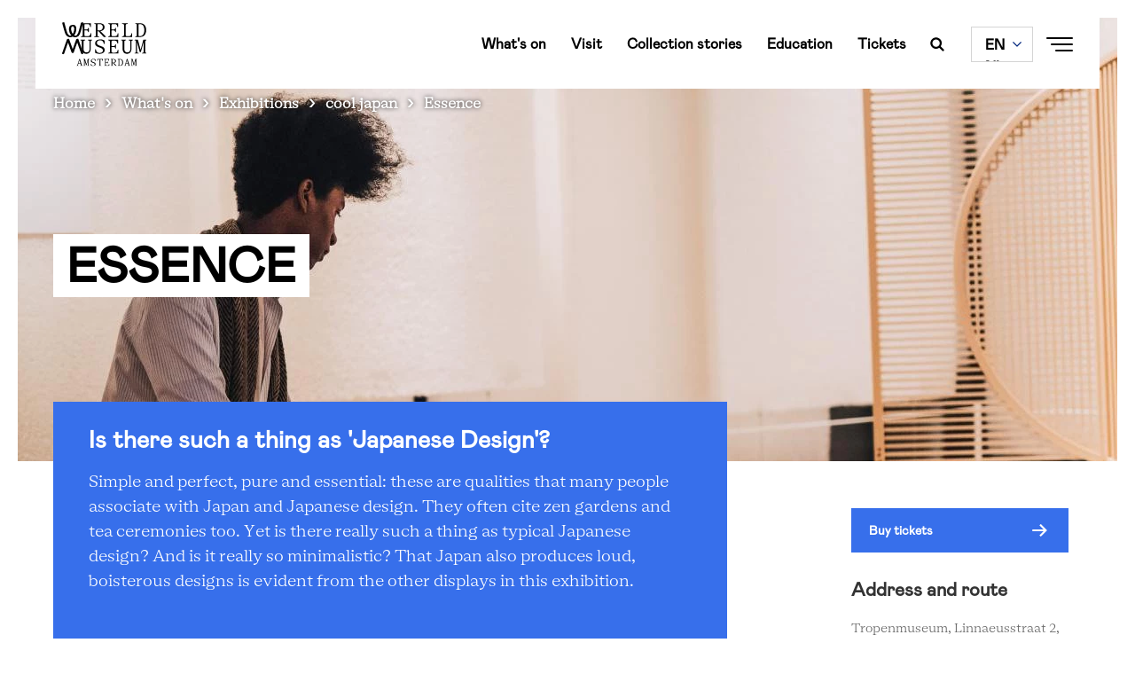

--- FILE ---
content_type: text/html; charset=UTF-8
request_url: https://amsterdam.wereldmuseum.nl/en/whats-on/exhibitions/cool-japan/essence
body_size: 13450
content:
<!DOCTYPE html>
<html lang="en" dir="ltr" prefix="content: http://purl.org/rss/1.0/modules/content/  dc: http://purl.org/dc/terms/  foaf: http://xmlns.com/foaf/0.1/  og: http://ogp.me/ns#  rdfs: http://www.w3.org/2000/01/rdf-schema#  schema: http://schema.org/  sioc: http://rdfs.org/sioc/ns#  sioct: http://rdfs.org/sioc/types#  skos: http://www.w3.org/2004/02/skos/core#  xsd: http://www.w3.org/2001/XMLSchema# ">
  <head>
    <meta charset="utf-8" />
<script>
        (function(w,d,s,l,i){w[l]=w[l]||[];w[l].push({'gtm.start':
        new Date().getTime(),event:'gtm.js'});var f=d.getElementsByTagName(s)[0],
        j=d.createElement(s),dl=l!='dataLayer'?'&amp;l='+l:'';j.async=true;j.src=
        'https://www.googletagmanager.com/gtm.js?id='+i+dl;f.parentNode.insertBefore(j,f);
        })(window,document,'script','dataLayer','GTM-PVJTK47');
        
        </script>
<noscript><style>form.antibot * :not(.antibot-message) { display: none !important; }</style>
</noscript><meta name="description" content="Is there such a thing as &#039;Japanese Design&#039;?" />
<meta property="og:site_name" content="Wereldmuseum Amsterdam" />
<meta property="og:url" content="https://amsterdam.wereldmuseum.nl/en/whats-on/exhibitions/cool-japan/essence" />
<meta property="og:title" content="Essence" />
<meta property="og:description" content="Is there such a thing as &#039;Japanese Design&#039;?" />
<meta property="og:image" content="https://amsterdam.wereldmuseum.nl/sites/default/files/styles/hero_mobile/public/Minimalisme.jpg?itok=carAMMcr" />
<meta name="Generator" content="Drupal 10 (https://www.drupal.org)" />
<meta name="MobileOptimized" content="width" />
<meta name="HandheldFriendly" content="true" />
<meta name="viewport" content="width=device-width, initial-scale=1.0" />
<script type="application/ld+json">{
    "@context": "https://schema.org",
    "@graph": [
        {
            "name": "Wereldmuseum Amsterdam"
        }
    ]
}</script>
<link rel="canonical" url="https://amsterdam.wereldmuseum.nl/en/whats-on/exhibitions/cool-japan/essence" />
<script src="https://www.lessonup.com/embed.js"></script>
<link rel="icon" href="/themes/custom/wereldmuseum_theme/assets/favicons/favicon.png" type="image/vnd.microsoft.icon" />
<link rel="alternate" hreflang="nl" href="https://amsterdam.wereldmuseum.nl/nl/zien-en-doen/tentoonstellingen/cool-japan/essentie" />
<link rel="alternate" hreflang="en" href="https://amsterdam.wereldmuseum.nl/en/whats-on/exhibitions/cool-japan/essence" />
<link rel="canonical" href="https://amsterdam.wereldmuseum.nl/en/whats-on/exhibitions/cool-japan/essence" />
<link rel="shortlink" href="https://amsterdam.wereldmuseum.nl/en/node/1041" />

    <meta name='viewport'content='width=device-width, initial-scale=1.0, maximum-scale=1.0, user-scalable=0' />
    <title>Essence | Wereldmuseum Amsterdam</title>
    <link rel="stylesheet" media="all" href="/sites/default/files/css/css_otLH6dg9AcGfb7t8yaD4bqv2TczIFOMkJmbX2l2IOek.css?delta=0&amp;language=en&amp;theme=wereldmuseum_theme&amp;include=[base64]" />
<link rel="stylesheet" media="all" href="/sites/default/files/css/css_Q2-4aao73pukSmIxDFNyMEPneaeP5GEtegBVetWitxY.css?delta=1&amp;language=en&amp;theme=wereldmuseum_theme&amp;include=[base64]" />

    
  </head>
  <body class="tropenmuseum-docker-localhost path-node page-node-type-information-page preload no-js">
    <div id="loadOverlay" style="background-color:#fff; position:fixed; top: 0; left: 0; right: 0; bottom: 0; z-index:200000;"></div>
        <noscript><iframe src="https://www.googletagmanager.com/ns.html?id=GTM-PVJTK47" height="0" width="0" style="display:none;visibility:hidden"></iframe></noscript>
      <div class="dialog-off-canvas-main-canvas" data-off-canvas-main-canvas>
    
<div class="top-section">
  <header role="banner" class='region-header'>
      <div class="region region-header container py-0">
    <section  id="block-wereldmuseum-theme-branding" class="maintheme-branding" data-block-plugin-id="system_branding_block">
  <div class='block-wrapper'>
    
        
    <div class='block-content-wrapper'>
          <a href="/en" rel="home" class="site-logo">
      <img src="/themes/custom/wereldmuseum_theme/assets/logos/logo-black-amsterdam.svg" alt="Home" />
    </a>
          </div>
  </div>
</section>
<nav role="navigation" aria-labelledby="block-wereldmuseum-theme-tropenmuseumnavlinks-menu" id="block-wereldmuseum-theme-tropenmuseumnavlinks" class="maintheme-menu block block-menu navigation menu--tropenmuseum-nav-links" data-block-plugin-id="system_menu_block:tropenmuseum-nav-links">
            
  <h2 class="visually-hidden" id="block-wereldmuseum-theme-tropenmuseumnavlinks-menu">Tropenmuseum nav links</h2>
  

        
              <ul class="menu">
                    <li class="menu-item">
        <a href="/en/whats-on" data-drupal-link-system-path="node/60">What&#039;s on</a>
              </li>
                <li class="menu-item">
        <a href="/en/plan-your-visit" data-drupal-link-system-path="node/37">Visit</a>
              </li>
                <li class="menu-item">
        <a href="/en/collection-stories" data-drupal-link-system-path="node/4248">Collection stories</a>
              </li>
                <li class="menu-item">
        <a href="https://amsterdam.wereldmuseum.nl/en/education" data-drupal-link-system-path="node/91">Education</a>
              </li>
                <li class="menu-item">
        <a href="/en/tickets" data-drupal-link-system-path="node/1936">Tickets</a>
              </li>
        </ul>
  


  </nav>
<section  id="block-wereldmuseum-theme-searchexposedblock-6" class="search-in-nav" data-block-plugin-id="search_exposed_block">
  <div class='block-wrapper'>
    
        
    <div class='block-content-wrapper'>
          <div class="search-exposed-block search-form"><span class="h3">Want to search for something?</span>
<form class="search-exposed-form" data-drupal-selector="search-exposed-form-2" action="/en/whats-on/exhibitions/cool-japan/essence" method="post" id="search-exposed-form--2" accept-charset="UTF-8">
  <div class="js-form-item form-item js-form-type-textfield form-type-textfield js-form-item-search-query form-item-search-query">
      <label for="edit-search-query--2" class="js-form-required form-required">Search</label>
        <div class="input-container">
  <input data-drupal-selector="edit-search-query" pattern="^.{3,}$" data-msg-maxlength="Search field has a maximum length of 128." data-msg-required="Search field is required." data-msg-pattern="Fill in a minimum of 3 characters." type="text" id="edit-search-query--2" name="search_query" value="" size="60" maxlength="128" placeholder="Type your search query" class="form-text required" required="required" aria-required="true" />
</div>

        </div>
<input autocomplete="off" data-drupal-selector="form-acmuktfgy2xjm-916dkb6hwcv43zz5iu4ycdazommq8" type="hidden" name="form_build_id" value="form-ACmuKTFgY2xjm-916DKb6HWcv43ZZ5Iu4yCDaZOmMq8" />
<input data-drupal-selector="edit-search-exposed-form-2" type="hidden" name="form_id" value="search_exposed_form" />
<div data-drupal-selector="edit-actions" class="form-actions js-form-wrapper form-wrapper" id="edit-actions--2"><div class="form-submit-button form-item">
	<input data-drupal-selector="edit-submit" type="submit" id="edit-submit--2" name="op" value="Search" class="button button--primary js-form-submit form-submit" />
</div>
</div>

</form>
</div>

        </div>
  </div>
</section>
<section  id="block-wereldmuseum-theme-searchtoggle" class="search-toggle-block hidden-xs hidden-sm" data-block-plugin-id="block_content:54254baa-aa23-43e6-989d-bdc41248bb61">
  <div class='block-wrapper'>
    
        
    <div class='block-content-wrapper'>
          
            <div class="clearfix text-formatted field field--name-body field--type-text-with-summary field--label-hidden field__item"><a href="/en/search" class="search-toggle"></a></div>
      
        </div>
  </div>
</section>
<section  class="language-switcher-language-url navbar-language-switcher-language-url" id="block-wereldmuseum-theme-taalkeuzeinhoud" role="navigation" data-block-plugin-id="language_block:language_content">
  <div class='block-wrapper'>
    
        
    <div class='block-content-wrapper'>
          <ul class="links hidden-xs hidden-sm hidden-md hidden-ie"><li hreflang="en" data-drupal-link-system-path="node/1041" class="en is-active" aria-current="page"><a href="/en/whats-on/exhibitions/cool-japan/essence" class="language-link is-active" hreflang="en" data-drupal-link-system-path="node/1041" aria-current="page">EN</a></li><li hreflang="nl" data-drupal-link-system-path="node/1041" class="nl"><a href="/nl/zien-en-doen/tentoonstellingen/cool-japan/essentie" class="language-link" hreflang="nl" data-drupal-link-system-path="node/1041">NL</a></li></ul>
  <select class="links hidden-lg visible-ie" onchange="location = this.value;"><option hreflang="en" data-drupal-link-system-path="node/1041" class="en is-active" value="/en/whats-on/exhibitions/cool-japan/essence" aria-current="page"><a href="/en/whats-on/exhibitions/cool-japan/essence" class="language-link is-active" hreflang="en" data-drupal-link-system-path="node/1041" aria-current="page">EN</a></option><option hreflang="nl" data-drupal-link-system-path="node/1041" class="nl" value="/nl/zien-en-doen/tentoonstellingen/cool-japan/essentie"><a href="/nl/zien-en-doen/tentoonstellingen/cool-japan/essentie" class="language-link" hreflang="nl" data-drupal-link-system-path="node/1041">NL</a></option></select>
        </div>
  </div>
</section>
<section  id="block-wereldmuseum-theme-navtoggle" class="block-navtoggle" data-block-plugin-id="block_content:2c0dbee1-e794-426b-85f2-8afba06314ed">
  <div class='block-wrapper'>
    
        
    <div class='block-content-wrapper'>
          
            <div class="clearfix text-formatted field field--name-body field--type-text-with-summary field--label-hidden field__item"><div class="nav-toggle">
<div class="text color-primary">
<div><strong>Close&nbsp;</strong></div>
<strong>Menu</strong></div>

<div class="hamburger"><span>1</span> <span>2</span> <span>3</span></div>
</div></div>
      
        </div>
  </div>
</section>

  </div>

  </header>
  <nav class="region-navigation container">
      <div class="region region-navigation">
    <section  id="block-wereldmuseum-theme-breadcrumbs" data-block-plugin-id="system_breadcrumb_block">
  <div class='block-wrapper'>
    
        
    <div class='block-content-wrapper'>
            <nav class="breadcrumb" role="navigation" aria-labelledby="system-breadcrumb">
    <h2 id="system-breadcrumb" class="visually-hidden">Breadcrumb</h2>
    <ol>
          <li>
                  <a href="/en">Home</a>
              </li>
          <li>
                  <a href="/en/whats-on">What&#039;s on</a>
              </li>
          <li>
                  <a href="/en/whats-on/exhibitions">Exhibitions</a>
              </li>
          <li>
                  cool japan
              </li>
          <li>
                  Essence
              </li>
        </ol>
  </nav>

        </div>
  </div>
</section>

  </div>

  </nav>
  <nav class="navbar-overlay">
    <div class="container">
        <div class="region region-navigation-overlay mega-menu">
    <div class="row">
      <div class="col-md-5">
        <div class="mega-menu__left">
          <section  id="block-wereldmuseum-theme-megamenuleft" data-block-plugin-id="block_group:mega_menu_left">
  <div class='block-wrapper'>
    
        
    <div class='block-content-wrapper'>
          <section  id="block-wereldmuseum-theme-searchexposedblock" class="hidden-xl hidden-lg hidden-md" data-block-plugin-id="search_exposed_block">
  <div class='block-wrapper'>
    
        
    <div class='block-content-wrapper'>
          <div class="search-exposed-block search-form"><span class="h3">Want to search for something?</span>
<form class="search-exposed-form" data-drupal-selector="search-exposed-form" action="/en/whats-on/exhibitions/cool-japan/essence" method="post" id="search-exposed-form" accept-charset="UTF-8">
  <div class="js-form-item form-item js-form-type-textfield form-type-textfield js-form-item-search-query form-item-search-query">
      <label for="edit-search-query" class="js-form-required form-required">Search</label>
        <div class="input-container">
  <input data-drupal-selector="edit-search-query" pattern="^.{3,}$" data-msg-maxlength="Search field has a maximum length of 128." data-msg-required="Search field is required." data-msg-pattern="Fill in a minimum of 3 characters." type="text" id="edit-search-query" name="search_query" value="" size="60" maxlength="128" placeholder="Type your search query" class="form-text required" required="required" aria-required="true" />
</div>

        </div>
<input autocomplete="off" data-drupal-selector="form-q3cfnkk6jyj28j5ftljbkonhnjt5e6vvrnduen8hfbw" type="hidden" name="form_build_id" value="form-q3cFNKK6JYJ28J5ftLJbkOnhnJT5E6VVrNduEn8HFbw" />
<input data-drupal-selector="edit-search-exposed-form" type="hidden" name="form_id" value="search_exposed_form" />
<div data-drupal-selector="edit-actions" class="form-actions js-form-wrapper form-wrapper" id="edit-actions"><div class="form-submit-button form-item">
	<input data-drupal-selector="edit-submit" type="submit" id="edit-submit" name="op" value="Search" class="button button--primary js-form-submit form-submit" />
</div>
</div>

</form>
</div>

        </div>
  </div>
</section>
<nav role="navigation" aria-labelledby="block-wereldmuseum-theme-tropenmuseummenu-menu" id="block-wereldmuseum-theme-tropenmuseummenu" class="maintheme-menu block block-menu navigation menu--tropen-museum-menu" data-block-plugin-id="system_menu_block:tropen-museum-menu">
            
  <h2 class="visually-hidden" id="block-wereldmuseum-theme-tropenmuseummenu-menu">Tropen museum menu</h2>
  

        
              <ul class="menu">
                    <li class="h3 color-primary menu-item menu-item--collapsed menu-item--active-trail">
        <a href="/en/whats-on" data-drupal-link-system-path="node/60">What&#039;s on</a>
              </li>
                <li class="h3 color-primary menu-item menu-item--collapsed">
        <a href="/en/plan-your-visit" data-drupal-link-system-path="node/37">Visit</a>
              </li>
                <li class="h3 color-primary menu-item menu-item--collapsed">
        <a href="https://amsterdam.wereldmuseum.nl/en/education" data-drupal-link-system-path="node/91">Education</a>
              </li>
                <li class="h3 color-primary menu-item menu-item--collapsed">
        <a href="https://amsterdam.wereldmuseum.nl/en/about-wereldmuseum-amsterdam" data-drupal-link-system-path="node/44">About Wereldmuseum Amsterdam</a>
              </li>
                <li class="menu-item">
        <a href="/en/collection-stories" data-drupal-link-system-path="node/4248">Wereldverhalen</a>
              </li>
                <li class="button button__primary menu-item">
        <a href="/en/tickets" data-drupal-link-system-path="node/1936">Tickets</a>
              </li>
        </ul>
  


  </nav>

        </div>
  </div>
</section>

        </div>
      </div>
      <div class="col-md-5 offset-md-2">
        <div class="mega-menu__right">
          <section  id="block-wereldmuseum-theme-megamenuright" data-block-plugin-id="block_group:mega_menu_right">
  <div class='block-wrapper'>
    
        
    <div class='block-content-wrapper'>
          <nav role="navigation" aria-labelledby="block-wereldmuseum-theme-tropenmuseumsecondarymenu-menu" id="block-wereldmuseum-theme-tropenmuseumsecondarymenu" data-block-plugin-id="system_menu_block:tropenmuseum-secondary-menu" class="block block-menu navigation menu--tropenmuseum-secondary-menu">
            
  <h2 class="visually-hidden" id="block-wereldmuseum-theme-tropenmuseumsecondarymenu-menu">Tropenmuseum secondary menu</h2>
  

        
              <ul class="menu">
                    <li class="menu-item">
        <a href="https://amsterdam.wereldmuseum.nl/en/about-wereldmuseum-amsterdam/our-collection" data-drupal-link-system-path="node/1257">Collection</a>
              </li>
                <li class="menu-item">
        <a href="/en/about-wereldmuseum-amsterdam/research" data-drupal-link-system-path="node/3990">Research</a>
              </li>
                <li class="menu-item">
        <a href="/en/whats-on/exhibitions" data-drupal-link-system-path="node/49">Exhibitions</a>
              </li>
                <li class="menu-item">
        <a href="/en/about-wereldmuseum-amsterdam/press" data-drupal-link-system-path="node/3061">Press</a>
              </li>
                <li class="menu-item">
        <a href="https://amsterdam.wereldmuseum.nl/en/about-wereldmuseum-amsterdam/support" data-drupal-link-system-path="node/4321">Support us</a>
              </li>
                <li class="menu-item">
        <a href="/en/about-wereldmuseum-amsterdam/news" data-drupal-link-system-path="node/4822">Nieuws</a>
              </li>
        </ul>
  


  </nav>
<section  id="block-wereldmuseum-theme-mailplussubscriptionblock-2" class="footer-subscription-block" data-block-plugin-id="mailplus_subscription_block">
  <div class='block-wrapper'>
    
        
    <div class='block-content-wrapper'>
              <div><span>Subscribe here for the newsletter</span>
<form class="mailplus-subscription-form" data-drupal-selector="mailplus-subscription-form-2" action="/en/whats-on/exhibitions/cool-japan/essence" method="post" id="mailplus-subscription-form--2" accept-charset="UTF-8">
  <div id="mpform1004" data-drupal-selector="edit-form"></div>
<input autocomplete="off" data-drupal-selector="form-4c9tyj-a1s5yhsq5ypmw4ubhy-b9lkuzddg4ydt60w" type="hidden" name="form_build_id" value="form--4C9TyJ_a1s5yHSQ5ypMw4uBHY_B9lkuZDdg4Ydt60w" />
<input data-drupal-selector="edit-mailplus-subscription-form-2" type="hidden" name="form_id" value="mailplus_subscription_form" />

</form>
</div>

          </div>
  </div>
</section>

        </div>
  </div>
</section>

        </div>
      </div>
      <div class="col-md-12">
        <div class="mega-menu__bottom">
          <hr />
          <section  id="block-wereldmuseum-theme-megamenubottom" data-block-plugin-id="block_group:mega_menu_bottom">
  <div class='block-wrapper'>
    
        
    <div class='block-content-wrapper'>
          <nav role="navigation" aria-labelledby="block-wereldmuseum-theme-tropenmuseumsocialmenu-2-menu" id="block-wereldmuseum-theme-tropenmuseumsocialmenu-2" class="social-menu block block-menu navigation menu--tropen-museum-social-menu" data-block-plugin-id="system_menu_block:tropen-museum-social-menu">
            
  <h2 class="visually-hidden" id="block-wereldmuseum-theme-tropenmuseumsocialmenu-2-menu">Tropen museum social menu</h2>
  

        
              <ul class="menu">
                    <li class="icon--facebook menu-item">
        <a href="https://www.facebook.com/wereldmuseum.amsterdam/" target="_blank">Facebook</a>
              </li>
                <li class="icon--linkedin menu-item">
        <a href="https://www.linkedin.com/showcase/wereldmuseum-amsterdam/" target="_blank">Linkedin</a>
              </li>
                <li class="icon--instagram menu-item">
        <a href="https://www.instagram.com/wereldmuseum.amsterdam/" target="_blank">Instagram</a>
              </li>
                <li class="icon--youtube menu-item">
        <a href="https://www.youtube.com/@wereldmuseum.amsterdam" target="_blank">YouTube</a>
              </li>
        </ul>
  


  </nav>

        </div>
  </div>
</section>

        </div>
      </div>
    </div>
  </div>

    </div>
  </nav>
</div>

<div class="layout-container js-animate animate--up">
  <div class='region-highlighted'>
    <div class="region region-highlighted">
    <section  id="block-wereldmuseum-theme-entiteitsweergavecontent" data-block-plugin-id="entity_view:node">
  <div class='block-wrapper'>
    
        
    <div class='block-content-wrapper'>
          
<article data-history-node-id="1041" about="/en/whats-on/exhibitions/cool-japan/essence" class="node node--type-information-page node--view-mode-hero">

  
      <div class="node__content">
                                          
      <div class="field field--name-field-hero-image field--type-image field--label-hidden field__items">
              <div class="field__item">    <picture>
                  <source srcset="/sites/default/files/styles/hero_mobile/public/Minimalisme.webp?itok=carAMMcr 1x" media="screen and (max-width: 767px)" type="image/webp" width="800" height="650"/>
              <source srcset="/sites/default/files/styles/hero/public/Minimalisme.webp?itok=mUNzpWs5 1x" media="screen and (min-width: 768px) and (max-width: 992px)" type="image/webp" width="1800" height="700"/>
              <source srcset="/sites/default/files/styles/hero/public/Minimalisme.webp?itok=mUNzpWs5 1x" media="screen and (min-width: 993px)" type="image/webp" width="1800" height="700"/>
              <source srcset="/sites/default/files/styles/hero_mobile/public/Minimalisme.jpg?itok=carAMMcr 1x" media="screen and (max-width: 767px)" type="image/jpeg" width="800" height="650"/>
              <source srcset="/sites/default/files/styles/hero/public/Minimalisme.jpg?itok=mUNzpWs5 1x" media="screen and (min-width: 768px) and (max-width: 992px)" type="image/jpeg" width="1800" height="700"/>
              <source srcset="/sites/default/files/styles/hero/public/Minimalisme.jpg?itok=mUNzpWs5 1x" media="screen and (min-width: 993px)" type="image/jpeg" width="1800" height="700"/>
                  <img loading="eager" width="1800" height="700" src="/sites/default/files/styles/hero/public/Minimalisme.jpg?itok=mUNzpWs5" alt="essence, design, cool japan, tropenmuseum" typeof="foaf:Image" />

  </picture>

</div>
          </div>
  
                              <div class="container title-container">
                                                <div class="time-container">
                              <div class="js-animate animate-text animate-text--small"></div>
                          </div>
                          <h1 class="js-animate animate-text"><span class="field field--name-title field--type-string field--label-hidden">Essence</span>
</h1>
      </div>
    </div>
  </article>

        </div>
  </div>
</section>

  </div>

  </div>

  <main role="main" class="main-container">
    <div class="">
      <div class="region-help container py-0">
        
      </div>

      <div class="region-content-top">
          <div class="region region-content-top">
    <div data-drupal-messages-fallback class="hidden"></div>

  </div>

      </div>

              <section class="main-content">
          <div class="container py-0">
            <div class="row">
              <div class='region-content col-lg-8'>
                
                
                                

                   <div class="region region-content">
    <section  id="block-wereldmuseum-theme-content" data-block-plugin-id="system_main_block">
  <div class='block-wrapper'>
    
        
    <div class='block-content-wrapper'>
          
<article data-history-node-id="1041" about="/en/whats-on/exhibitions/cool-japan/essence" class="node node--type-information-page node--view-mode-full">

  
  <div class="node__content">
          <div class="field field--name-body field--type-text-with-summary field--label-hidden field__item">
        
      
    	    	      	<div class="field field--name-body field--type-text-with-summary field--label-hidden field__item"><h3>Is there such a thing as 'Japanese Design'?</h3>

<p>Simple and perfect, pure and essential: these are qualities that many people associate with Japan and Japanese design. They often cite zen gardens and tea ceremonies too. Yet is there really such a thing as typical Japanese design? And is it really so minimalistic? That Japan also produces loud, boisterous designs is evident from the other displays in this exhibition.</p></div>
      
      
              </div>
              
      <div class="field field--name-field-paragraphs field--type-entity-reference-revisions field--label-hidden field__items">
              <div class="field__item">  <div class="paragraph paragraph--block"  class="paragraph paragraph--type--block-paragraph paragraph--view-mode--default">
                
            <div class="clearfix text-formatted field field--name-field-body field--type-text-long field--label-hidden field__item"><p>Designers around the world draw inspiration from technology, products and designs from Japan. In this room we show examples of products by leading designers in The Netherlands inspired by Japan. We also present historical and contemporary product design from Japan itself. What looks ‘typically Japanese’ to you?</p></div>
      
            </div>
</div>
              <div class="field__item">  <div class="paragraph paragraph--block"  class="paragraph paragraph--type--block-paragraph paragraph--view-mode--default">
                  <h3>
            <div class="field field--name-field-title field--type-string field--label-hidden field__item">Online video series</div>
      </h3>
            
            <div class="clearfix text-formatted field field--name-field-body field--type-text-long field--label-hidden field__item"><p>For Cool Japan we asked 7 people from Amsterdam about their fascination for Japan. Meet Boaz &amp; Sayaka from design studio BCXSY in the video below.</p></div>
      
            </div>
</div>
              <div class="field__item">  <div class="paragraph paragraph--video"  class="paragraph paragraph--type--video-paragraph paragraph--view-mode--default">
      <div class="paragraph--video--playicon">
      </div>
          
            <div class="field field--name-field-video field--type-entity-reference field--label-hidden field__item"><article class="media media--type-video media--view-mode-embedded">
  
      
            <div class="field field--name-field-media-video-embed-field field--type-video-embed-field field--label-hidden field__item"><div class="video-embed-field-provider-youtube video-embed-field-responsive-video"><iframe width="854" height="480" frameborder="0" allowfullscreen="allowfullscreen" src="https://www.youtube.com/embed/YDr_iOSEU-g?autoplay=0&amp;start=12&amp;rel=0"></iframe>
</div>
</div>
      
  </article>
</div>
      
      </div>
</div>
          </div>
  
            </div>

</article>

        </div>
  </div>
</section>

  </div>

              </div>

              <aside class="layout-sidebar col-lg-3 offset-lg-1" role="complementary">
                <div class="sidebar-container">
                    <div class="region region-sidebar">
    <section  id="block-wereldmuseum-theme-entiteitsweergavecontent-2" class="block-entity-display-content" data-block-plugin-id="entity_view:node">
  <div class='block-wrapper'>
    
        
    <div class='block-content-wrapper'>
          
<article data-history-node-id="1041" about="/en/whats-on/exhibitions/cool-japan/essence" class="node node--type-information-page node--view-mode-sidebar">

  
  <div class="node__content">
      <div class="button button__primary">
            <div class="field field--name-field-ticket-url field--type-link field--label-hidden field__item"><a href="https://www.tropenmuseum.nl/en/tickets">Buy tickets</a></div>
      </div>
      <div class="sidebar-text">
    <h3>Address and route</h3>
    <div class="sidebar-body"><div><p>Tropenmuseum, Linnaeusstraat 2,<br />
1092 CK, Amsterdam<br />
<a href="https://www.google.com/maps/dir/?api=1&amp;destination=Linnaeusstraat%202,Amsterdam" target="_blank">Plan route via Google Maps&nbsp; ›</a></p>
</div>
</div>
    <h3>Visitor information</h3>
    <div><p>The museum is open from 10 am to 5 pm from Tuesday to Sunday.<br />
<a href="/nl/node/38">Opening hours and prices&nbsp; ›</a></p>
</div>

  </div>


          
  
  

  </div>
</article>

        </div>
  </div>
</section>
<section  id="block-wereldmuseum-theme-planjebezoekbuttonmobile" class="block-plan-your-visit-mobile-button" data-block-plugin-id="block_content:9d95cc1f-c112-4b69-be21-b83edd0e2bf5">
  <div class='block-wrapper'>
    
        
    <div class='block-content-wrapper'>
          
            <div class="clearfix text-formatted field field--name-body field--type-text-with-summary field--label-hidden field__item"><div class="button button__primary hidden-xl hidden-lg"><a href="/redirect/plan_your_visit">Plan your visit</a></div></div>
      
        </div>
  </div>
</section>

  </div>

                </div>
              </aside>
            </div>
          </div>
        </section>
      
      <div class="region-content-bottom">
          <div class="region region-content-bottom">
    <section  id="block-wereldmuseum-theme-socialblock" data-block-plugin-id="social_block" class="section-social-block">
  <div class='block-wrapper social-block-wrapper'>
    
        
    <div class='block-content-wrapper'>
              <div class="container social-container">
  <div class="row">
      <div class="col-md-3 social-title">
        <h2>Share this page</h2>
      </div>
      <div class="social-share-icons col-md-9">
        <a class="share-icon share-icon-linkedin" data-ga-social-platform="LinkedIn" href="https://www.linkedin.com/shareArticle?mini=true&amp;url=https%3A//amsterdam.wereldmuseum.nl/en/whats-on/exhibitions/cool-japan/essence&amp;title=Essence&amp;source=https%3A//amsterdam.wereldmuseum.nl/en/whats-on/exhibitions/cool-japan/essence&amp;summary=Essence"
            onclick="window.open(this.href,'','menubar=no,toolbar=no,resizable=yes,scrollbars=yes,height=410,width=600');return false">Delen op Linkedin</a>

        <a class="share-icon share-icon-twitter" data-ga-social-platform="Twitter" href="https://twitter.com/intent/tweet?url=https%3A//amsterdam.wereldmuseum.nl/en/whats-on/exhibitions/cool-japan/essence&amp;text=Essence&amp;via=tropenmuseum&amp;hashtags=tropenmuseum"
            onclick="window.open(this.href,'','menubar=no,toolbar=no,resizable=yes,scrollbars=yes,height=460,width=600');return false">Delen op Twitter</a>

        <a class="share-icon share-icon-facebook" data-ga-social-platform="Facebook" href="https://www.facebook.com/sharer.php?u=https%3A//amsterdam.wereldmuseum.nl/en/whats-on/exhibitions/cool-japan/essence"
            onclick="window.open(this.href,'','menubar=no,toolbar=no,resizable=yes,scrollbars=yes,height=400,width=1000');return false">Delen op Facebook</a>

        <button class="share-icon share-icon-link copy-to-clipboard">Copy link</button>
      </div>
  </div>
</div>

          </div>
  </div>
</section>
<section  id="block-wereldmuseum-theme-entiteitsweergavecontent-3" data-block-plugin-id="entity_view:node">
  <div class='block-wrapper'>
    
        
    <div class='block-content-wrapper'>
          
<article data-history-node-id="1041" about="/en/whats-on/exhibitions/cool-japan/essence" class="node node--type-information-page node--view-mode-bottom">

  
  <div class="node__content">
    
  </div>

</article>

        </div>
  </div>
</section>
<section  id="block-wereldmuseum-theme-menusiblingsblock-2" class="menu-siblings-block" data-block-plugin-id="block_menu_relations_siblings_block">
  <div class='block-wrapper'>
    <div class='block-content-wrapper'>
          <div class="container py-0">
        <div class="row">
          
<article data-history-node-id="1021" about="/en/whats-on/exhibitions/cool-japan/robots" class="node node--type-information-page node--view-mode-teaser col-md-4 col-sm-6">

  
  <div class="node__content">
    <div class="image-container">
                  <picture>
                  <source srcset="/sites/default/files/styles/teaser_mobile/public/Cool%20Japan%20-%20Pepper.webp?h=12d6fa58&amp;itok=kyqSYQ1V 1x" media="screen and (max-width: 767px)" type="image/webp" width="500" height="375"/>
              <source srcset="/sites/default/files/styles/teaser/public/Cool%20Japan%20-%20Pepper.webp?h=12d6fa58&amp;itok=akJ9586W 1x" media="screen and (min-width: 768px) and (max-width: 992px)" type="image/webp" width="720" height="540"/>
              <source srcset="/sites/default/files/styles/teaser/public/Cool%20Japan%20-%20Pepper.webp?h=12d6fa58&amp;itok=akJ9586W 1x" media="screen and (min-width: 993px)" type="image/webp" width="720" height="540"/>
              <source srcset="/sites/default/files/styles/teaser_mobile/public/Cool%20Japan%20-%20Pepper.jpg?h=12d6fa58&amp;itok=kyqSYQ1V 1x" media="screen and (max-width: 767px)" type="image/jpeg" width="500" height="375"/>
              <source srcset="/sites/default/files/styles/teaser/public/Cool%20Japan%20-%20Pepper.jpg?h=12d6fa58&amp;itok=akJ9586W 1x" media="screen and (min-width: 768px) and (max-width: 992px)" type="image/jpeg" width="720" height="540"/>
              <source srcset="/sites/default/files/styles/teaser/public/Cool%20Japan%20-%20Pepper.jpg?h=12d6fa58&amp;itok=akJ9586W 1x" media="screen and (min-width: 993px)" type="image/jpeg" width="720" height="540"/>
                  <img loading="eager" width="500" height="375" src="/sites/default/files/styles/teaser_mobile/public/Cool%20Japan%20-%20Pepper.jpg?h=12d6fa58&amp;itok=kyqSYQ1V" alt="Pepper, robot, cool japan, tropenmuseum" typeof="foaf:Image" />

  </picture>


            <div class="image-overlay-container">
        <div class="time-container">
                  </div>
      </div>
    </div>
    <h4><span class="field field--name-title field--type-string field--label-hidden">Robots</span>
</h4>
    
      
    	    	      	<div class="field field--name-body field--type-text-with-summary field--label-hidden field__item">Meet Pepper, our human robot.</div>
      
      
        
          <a href="/en/whats-on/exhibitions/cool-japan/robots" rel="bookmark" class="link-stretch">Link</a>
          </div>

</article>

<article data-history-node-id="1039" about="/en/whats-on/exhibitions/cool-japan/otaku" class="node node--type-information-page node--view-mode-teaser col-md-4 col-sm-6">

  
  <div class="node__content">
    <div class="image-container">
                  <picture>
                  <source srcset="/sites/default/files/styles/teaser_mobile/public/Otaku-tropenmuseum.webp?itok=UuLGede_ 1x" media="screen and (max-width: 767px)" type="image/webp" width="500" height="375"/>
              <source srcset="/sites/default/files/styles/teaser/public/Otaku-tropenmuseum.webp?itok=0ijHxrsI 1x" media="screen and (min-width: 768px) and (max-width: 992px)" type="image/webp" width="720" height="540"/>
              <source srcset="/sites/default/files/styles/teaser/public/Otaku-tropenmuseum.webp?itok=0ijHxrsI 1x" media="screen and (min-width: 993px)" type="image/webp" width="720" height="540"/>
              <source srcset="/sites/default/files/styles/teaser_mobile/public/Otaku-tropenmuseum.jpg?itok=UuLGede_ 1x" media="screen and (max-width: 767px)" type="image/jpeg" width="500" height="375"/>
              <source srcset="/sites/default/files/styles/teaser/public/Otaku-tropenmuseum.jpg?itok=0ijHxrsI 1x" media="screen and (min-width: 768px) and (max-width: 992px)" type="image/jpeg" width="720" height="540"/>
              <source srcset="/sites/default/files/styles/teaser/public/Otaku-tropenmuseum.jpg?itok=0ijHxrsI 1x" media="screen and (min-width: 993px)" type="image/jpeg" width="720" height="540"/>
                  <img loading="eager" width="500" height="375" src="/sites/default/files/styles/teaser_mobile/public/Otaku-tropenmuseum.jpg?itok=UuLGede_" alt="Otaku, cool japan, manga, anime" typeof="foaf:Image" />

  </picture>


            <div class="image-overlay-container">
        <div class="time-container">
                  </div>
      </div>
    </div>
    <h4><span class="field field--name-title field--type-string field--label-hidden">Otaku</span>
</h4>
    
      
    	    	      	<div class="field field--name-body field--type-text-with-summary field--label-hidden field__item">Welcome to the world of the devoted fan.</div>
      
      
        
          <a href="/en/whats-on/exhibitions/cool-japan/otaku" rel="bookmark" class="link-stretch">Link</a>
          </div>

</article>

<article data-history-node-id="1040" about="https://amsterdam.wereldmuseum.nl/en/whats-on/exhibitions/cool-japan/kawaii" class="node node--type-information-page node--view-mode-teaser col-md-4 col-sm-6">

  
  <div class="node__content">
    <div class="image-container">
                  <picture>
                  <source srcset="/sites/default/files/styles/teaser_mobile/public/kawaii.webp?itok=zp2F2e8x 1x" media="screen and (max-width: 767px)" type="image/webp" width="500" height="375"/>
              <source srcset="/sites/default/files/styles/teaser/public/kawaii.webp?itok=-sCDXwQQ 1x" media="screen and (min-width: 768px) and (max-width: 992px)" type="image/webp" width="720" height="540"/>
              <source srcset="/sites/default/files/styles/teaser/public/kawaii.webp?itok=-sCDXwQQ 1x" media="screen and (min-width: 993px)" type="image/webp" width="720" height="540"/>
              <source srcset="/sites/default/files/styles/teaser_mobile/public/kawaii.jpg?itok=zp2F2e8x 1x" media="screen and (max-width: 767px)" type="image/jpeg" width="500" height="375"/>
              <source srcset="/sites/default/files/styles/teaser/public/kawaii.jpg?itok=-sCDXwQQ 1x" media="screen and (min-width: 768px) and (max-width: 992px)" type="image/jpeg" width="720" height="540"/>
              <source srcset="/sites/default/files/styles/teaser/public/kawaii.jpg?itok=-sCDXwQQ 1x" media="screen and (min-width: 993px)" type="image/jpeg" width="720" height="540"/>
                  <img loading="eager" width="500" height="375" src="/sites/default/files/styles/teaser_mobile/public/kawaii.jpg?itok=zp2F2e8x" alt="Kawaii, Sebastian Masuda, Colorful Rebellion, Cool Japan" typeof="foaf:Image" />

  </picture>


            <div class="image-overlay-container">
        <div class="time-container">
                  </div>
      </div>
    </div>
    <h4><span class="field field--name-title field--type-string field--label-hidden">Kawaii</span>
</h4>
    
      
    	    	      	<div class="field field--name-body field--type-text-with-summary field--label-hidden field__item">A typical feature of Japanese pop culture.</div>
      
      
        
          <a href="https://amsterdam.wereldmuseum.nl/en/whats-on/exhibitions/cool-japan/kawaii" rel="bookmark" class="link-stretch">Link</a>
          </div>

</article>

<article data-history-node-id="1042" about="/en/whats-on/exhibitions/cool-japan/craftmanship" class="node node--type-information-page node--view-mode-teaser col-md-4 col-sm-6">

  
  <div class="node__content">
    <div class="image-container">
                  <picture>
                  <source srcset="/sites/default/files/styles/teaser_mobile/public/COOL%20japan%20opening%20night%20by%20KIRSTENVANSANTEN-73_0.webp?h=0df5249d&amp;itok=NsLkFFE- 1x" media="screen and (max-width: 767px)" type="image/webp" width="500" height="375"/>
              <source srcset="/sites/default/files/styles/teaser/public/COOL%20japan%20opening%20night%20by%20KIRSTENVANSANTEN-73_0.webp?h=0df5249d&amp;itok=nwXxnS7x 1x" media="screen and (min-width: 768px) and (max-width: 992px)" type="image/webp" width="720" height="540"/>
              <source srcset="/sites/default/files/styles/teaser/public/COOL%20japan%20opening%20night%20by%20KIRSTENVANSANTEN-73_0.webp?h=0df5249d&amp;itok=nwXxnS7x 1x" media="screen and (min-width: 993px)" type="image/webp" width="720" height="540"/>
              <source srcset="/sites/default/files/styles/teaser_mobile/public/COOL%20japan%20opening%20night%20by%20KIRSTENVANSANTEN-73_0.jpg?h=0df5249d&amp;itok=NsLkFFE- 1x" media="screen and (max-width: 767px)" type="image/jpeg" width="500" height="375"/>
              <source srcset="/sites/default/files/styles/teaser/public/COOL%20japan%20opening%20night%20by%20KIRSTENVANSANTEN-73_0.jpg?h=0df5249d&amp;itok=nwXxnS7x 1x" media="screen and (min-width: 768px) and (max-width: 992px)" type="image/jpeg" width="720" height="540"/>
              <source srcset="/sites/default/files/styles/teaser/public/COOL%20japan%20opening%20night%20by%20KIRSTENVANSANTEN-73_0.jpg?h=0df5249d&amp;itok=nwXxnS7x 1x" media="screen and (min-width: 993px)" type="image/jpeg" width="720" height="540"/>
                  <img loading="eager" width="500" height="375" src="/sites/default/files/styles/teaser_mobile/public/COOL%20japan%20opening%20night%20by%20KIRSTENVANSANTEN-73_0.jpg?h=0df5249d&amp;itok=NsLkFFE-" alt="de lijn, geschiedenis, oude meesters, manga, cool japan, tropenmuseum" typeof="foaf:Image" />

  </picture>


            <div class="image-overlay-container">
        <div class="time-container">
                  </div>
      </div>
    </div>
    <h4><span class="field field--name-title field--type-string field--label-hidden">Craftmanship</span>
</h4>
    
      
    	    	      	<div class="field field--name-body field--type-text-with-summary field--label-hidden field__item">From old masters to modern mass production.</div>
      
      
        
          <a href="/en/whats-on/exhibitions/cool-japan/craftmanship" rel="bookmark" class="link-stretch">Link</a>
          </div>

</article>

<article data-history-node-id="1050" about="https://amsterdam.wereldmuseum.nl/en/whats-on/exhibitions/cool-japan/warriors" class="node node--type-information-page node--view-mode-teaser col-md-4 col-sm-6">

  
  <div class="node__content">
    <div class="image-container">
                  <picture>
                  <source srcset="/sites/default/files/styles/teaser_mobile/public/COOL%20japan%20opening%20night%20by%20KIRSTENVANSANTEN-39.webp?h=956b9f3d&amp;itok=FWsxrSgy 1x" media="screen and (max-width: 767px)" type="image/webp" width="500" height="375"/>
              <source srcset="/sites/default/files/styles/teaser/public/COOL%20japan%20opening%20night%20by%20KIRSTENVANSANTEN-39.webp?h=956b9f3d&amp;itok=v2UQpV8v 1x" media="screen and (min-width: 768px) and (max-width: 992px)" type="image/webp" width="720" height="540"/>
              <source srcset="/sites/default/files/styles/teaser/public/COOL%20japan%20opening%20night%20by%20KIRSTENVANSANTEN-39.webp?h=956b9f3d&amp;itok=v2UQpV8v 1x" media="screen and (min-width: 993px)" type="image/webp" width="720" height="540"/>
              <source srcset="/sites/default/files/styles/teaser_mobile/public/COOL%20japan%20opening%20night%20by%20KIRSTENVANSANTEN-39.jpg?h=956b9f3d&amp;itok=FWsxrSgy 1x" media="screen and (max-width: 767px)" type="image/jpeg" width="500" height="375"/>
              <source srcset="/sites/default/files/styles/teaser/public/COOL%20japan%20opening%20night%20by%20KIRSTENVANSANTEN-39.jpg?h=956b9f3d&amp;itok=v2UQpV8v 1x" media="screen and (min-width: 768px) and (max-width: 992px)" type="image/jpeg" width="720" height="540"/>
              <source srcset="/sites/default/files/styles/teaser/public/COOL%20japan%20opening%20night%20by%20KIRSTENVANSANTEN-39.jpg?h=956b9f3d&amp;itok=v2UQpV8v 1x" media="screen and (min-width: 993px)" type="image/jpeg" width="720" height="540"/>
                  <img loading="eager" width="500" height="375" src="/sites/default/files/styles/teaser_mobile/public/COOL%20japan%20opening%20night%20by%20KIRSTENVANSANTEN-39.jpg?h=956b9f3d&amp;itok=FWsxrSgy" alt="warriors, cool japan, tropenmuseum" typeof="foaf:Image" />

  </picture>


            <div class="image-overlay-container">
        <div class="time-container">
                  </div>
      </div>
    </div>
    <h4><span class="field field--name-title field--type-string field--label-hidden">Warriors</span>
</h4>
    
      
    	    	      	<div class="field field--name-body field--type-text-with-summary field--label-hidden field__item">Samurai, ninjas and magical girls.</div>
      
      
        
          <a href="https://amsterdam.wereldmuseum.nl/en/whats-on/exhibitions/cool-japan/warriors" rel="bookmark" class="link-stretch">Link</a>
          </div>

</article>

<article data-history-node-id="1049" about="https://amsterdam.wereldmuseum.nl/en/whats-on/exhibitions/cool-japan/monsters" class="node node--type-information-page node--view-mode-teaser col-md-4 col-sm-6">

  
  <div class="node__content">
    <div class="image-container">
                  <picture>
                  <source srcset="/sites/default/files/styles/teaser_mobile/public/16_houtsnede_katsushika_hokusai_1760-1849_uit_de_serie_100_spookverhalen_oorspronkelijk_1831-1832_deze_uitgave_facsimil_0.webp?h=d4865401&amp;itok=w1lqFl6b 1x" media="screen and (max-width: 767px)" type="image/webp" width="500" height="375"/>
              <source srcset="/sites/default/files/styles/teaser/public/16_houtsnede_katsushika_hokusai_1760-1849_uit_de_serie_100_spookverhalen_oorspronkelijk_1831-1832_deze_uitgave_facsimil_0.webp?h=d4865401&amp;itok=VCQt5gUr 1x" media="screen and (min-width: 768px) and (max-width: 992px)" type="image/webp" width="720" height="540"/>
              <source srcset="/sites/default/files/styles/teaser/public/16_houtsnede_katsushika_hokusai_1760-1849_uit_de_serie_100_spookverhalen_oorspronkelijk_1831-1832_deze_uitgave_facsimil_0.webp?h=d4865401&amp;itok=VCQt5gUr 1x" media="screen and (min-width: 993px)" type="image/webp" width="720" height="540"/>
              <source srcset="/sites/default/files/styles/teaser_mobile/public/16_houtsnede_katsushika_hokusai_1760-1849_uit_de_serie_100_spookverhalen_oorspronkelijk_1831-1832_deze_uitgave_facsimil_0.jpg?h=d4865401&amp;itok=w1lqFl6b 1x" media="screen and (max-width: 767px)" type="image/jpeg" width="500" height="375"/>
              <source srcset="/sites/default/files/styles/teaser/public/16_houtsnede_katsushika_hokusai_1760-1849_uit_de_serie_100_spookverhalen_oorspronkelijk_1831-1832_deze_uitgave_facsimil_0.jpg?h=d4865401&amp;itok=VCQt5gUr 1x" media="screen and (min-width: 768px) and (max-width: 992px)" type="image/jpeg" width="720" height="540"/>
              <source srcset="/sites/default/files/styles/teaser/public/16_houtsnede_katsushika_hokusai_1760-1849_uit_de_serie_100_spookverhalen_oorspronkelijk_1831-1832_deze_uitgave_facsimil_0.jpg?h=d4865401&amp;itok=VCQt5gUr 1x" media="screen and (min-width: 993px)" type="image/jpeg" width="720" height="540"/>
                  <img loading="eager" width="500" height="375" src="/sites/default/files/styles/teaser_mobile/public/16_houtsnede_katsushika_hokusai_1760-1849_uit_de_serie_100_spookverhalen_oorspronkelijk_1831-1832_deze_uitgave_facsimil_0.jpg?h=d4865401&amp;itok=w1lqFl6b" alt="placeholder monsters" typeof="foaf:Image" />

  </picture>


            <div class="image-overlay-container">
        <div class="time-container">
                  </div>
      </div>
    </div>
    <h4><span class="field field--name-title field--type-string field--label-hidden">Monsters</span>
</h4>
    
      
    	    	      	<div class="field field--name-body field--type-text-with-summary field--label-hidden field__item">Not just cheerful colors.</div>
      
      
        
          <a href="https://amsterdam.wereldmuseum.nl/en/whats-on/exhibitions/cool-japan/monsters" rel="bookmark" class="link-stretch">Link</a>
          </div>

</article>

<article data-history-node-id="1043" about="https://amsterdam.wereldmuseum.nl/en/whats-on/exhibitions/cool-japan/object-lust" class="node node--type-information-page node--view-mode-teaser col-md-4 col-sm-6">

  
  <div class="node__content">
    <div class="image-container">
                  <picture>
                  <source srcset="/sites/default/files/styles/teaser_mobile/public/sexy%20robot.webp?h=82d3e45e&amp;itok=7RzDRIZn 1x" media="screen and (max-width: 767px)" type="image/webp" width="500" height="375"/>
              <source srcset="/sites/default/files/styles/teaser/public/sexy%20robot.webp?h=82d3e45e&amp;itok=ccDlR8Z2 1x" media="screen and (min-width: 768px) and (max-width: 992px)" type="image/webp" width="720" height="540"/>
              <source srcset="/sites/default/files/styles/teaser/public/sexy%20robot.webp?h=82d3e45e&amp;itok=ccDlR8Z2 1x" media="screen and (min-width: 993px)" type="image/webp" width="720" height="540"/>
              <source srcset="/sites/default/files/styles/teaser_mobile/public/sexy%20robot.jpg?h=82d3e45e&amp;itok=7RzDRIZn 1x" media="screen and (max-width: 767px)" type="image/jpeg" width="500" height="375"/>
              <source srcset="/sites/default/files/styles/teaser/public/sexy%20robot.jpg?h=82d3e45e&amp;itok=ccDlR8Z2 1x" media="screen and (min-width: 768px) and (max-width: 992px)" type="image/jpeg" width="720" height="540"/>
              <source srcset="/sites/default/files/styles/teaser/public/sexy%20robot.jpg?h=82d3e45e&amp;itok=ccDlR8Z2 1x" media="screen and (min-width: 993px)" type="image/jpeg" width="720" height="540"/>
                  <img loading="eager" width="500" height="375" src="/sites/default/files/styles/teaser_mobile/public/sexy%20robot.jpg?h=82d3e45e&amp;itok=7RzDRIZn" alt="Sexy robot, lustobject, cool japan" typeof="foaf:Image" />

  </picture>


            <div class="image-overlay-container">
        <div class="time-container">
                  </div>
      </div>
    </div>
    <h4><span class="field field--name-title field--type-string field--label-hidden">Object of lust</span>
</h4>
    
      
    	    	      	<div class="field field--name-body field--type-text-with-summary field--label-hidden field__item">Sexy or sexist?</div>
      
      
        
          <a href="https://amsterdam.wereldmuseum.nl/en/whats-on/exhibitions/cool-japan/object-lust" rel="bookmark" class="link-stretch">Link</a>
          </div>

</article>

<article data-history-node-id="1093" about="/en/whats-on/exhibitions/cool-japan/colophon-cool-japan" class="node node--type-information-page node--view-mode-teaser col-md-4 col-sm-6">

  
  <div class="node__content">
    <div class="image-container">
                  <picture>
                  <source srcset="/sites/default/files/styles/teaser_mobile/public/uki.webp?h=1f370f70&amp;itok=KYIs1KUQ 1x" media="screen and (max-width: 767px)" type="image/webp" width="500" height="375"/>
              <source srcset="/sites/default/files/styles/teaser/public/uki.webp?h=1f370f70&amp;itok=Xdf1RPgW 1x" media="screen and (min-width: 768px) and (max-width: 992px)" type="image/webp" width="720" height="540"/>
              <source srcset="/sites/default/files/styles/teaser/public/uki.webp?h=1f370f70&amp;itok=Xdf1RPgW 1x" media="screen and (min-width: 993px)" type="image/webp" width="720" height="540"/>
              <source srcset="/sites/default/files/styles/teaser_mobile/public/uki.png?h=1f370f70&amp;itok=KYIs1KUQ 1x" media="screen and (max-width: 767px)" type="image/png" width="500" height="375"/>
              <source srcset="/sites/default/files/styles/teaser/public/uki.png?h=1f370f70&amp;itok=Xdf1RPgW 1x" media="screen and (min-width: 768px) and (max-width: 992px)" type="image/png" width="720" height="540"/>
              <source srcset="/sites/default/files/styles/teaser/public/uki.png?h=1f370f70&amp;itok=Xdf1RPgW 1x" media="screen and (min-width: 993px)" type="image/png" width="720" height="540"/>
                  <img loading="eager" width="500" height="375" src="/sites/default/files/styles/teaser_mobile/public/uki.png?h=1f370f70&amp;itok=KYIs1KUQ" alt="Colofon" typeof="foaf:Image" />

  </picture>


            <div class="image-overlay-container">
        <div class="time-container">
                  </div>
      </div>
    </div>
    <h4><span class="field field--name-title field--type-string field--label-hidden">Colophon Cool Japan</span>
</h4>
    
      
    	    	      	<div class="field field--name-body field--type-text-with-summary field--label-hidden field__item">We can't make an exposition on our own.</div>
      
      
        
          <a href="/en/whats-on/exhibitions/cool-japan/colophon-cool-japan" rel="bookmark" class="link-stretch">Link</a>
          </div>

</article>

<article data-history-node-id="1172" about="https://amsterdam.wereldmuseum.nl/en/cooljapan/presskit" class="node node--type-press node--view-mode-teaser col-md-4">

  
  <div class="node__content">
    <div class="image-container">
              
      <div class="field field--name-field-hero-image field--type-image field--label-hidden field__items">
              <div class="field__item">    <picture>
                  <source srcset="/sites/default/files/styles/teaser_mobile/public/CJ%20weekend.webp?itok=yZZBOqfy 1x" media="screen and (max-width: 767px)" type="image/webp" width="500" height="375"/>
              <source srcset="/sites/default/files/styles/teaser/public/CJ%20weekend.webp?itok=q50kaIN_ 1x" media="screen and (min-width: 768px) and (max-width: 992px)" type="image/webp" width="720" height="540"/>
              <source srcset="/sites/default/files/styles/teaser/public/CJ%20weekend.webp?itok=q50kaIN_ 1x" media="screen and (min-width: 993px)" type="image/webp" width="720" height="540"/>
              <source srcset="/sites/default/files/styles/teaser_mobile/public/CJ%20weekend.jpg?itok=yZZBOqfy 1x" media="screen and (max-width: 767px)" type="image/jpeg" width="500" height="375"/>
              <source srcset="/sites/default/files/styles/teaser/public/CJ%20weekend.jpg?itok=q50kaIN_ 1x" media="screen and (min-width: 768px) and (max-width: 992px)" type="image/jpeg" width="720" height="540"/>
              <source srcset="/sites/default/files/styles/teaser/public/CJ%20weekend.jpg?itok=q50kaIN_ 1x" media="screen and (min-width: 993px)" type="image/jpeg" width="720" height="540"/>
                  <img loading="eager" width="500" height="375" src="/sites/default/files/styles/teaser_mobile/public/CJ%20weekend.jpg?itok=yZZBOqfy" alt="header press kit" typeof="foaf:Image" />

  </picture>

</div>
          </div>
  
            <div class="image-overlay-container">
        <div class="time-container">
          
            <div class="field field--name-field-publicatie-datum field--type-datetime field--label-hidden field__item"><time datetime="2018-11-15T12:00:00Z" class="datetime">15 November 2018</time>
</div>
      
        </div>
      </div>
    </div>
    <h4><span class="field field--name-title field--type-string field--label-hidden">Press Kit Cool Japan</span>
</h4>
    <a href="https://amsterdam.wereldmuseum.nl/en/cooljapan/presskit" rel="bookmark" class="link-stretch">Link</a>
  </div>

</article>

<article data-history-node-id="1225" about="https://amsterdam.wereldmuseum.nl/en/whats-on/exhibitions/cool-japan/share-your-visit-on-social-media" class="node node--type-information-page node--view-mode-teaser col-md-4 col-sm-6">

  
  <div class="node__content">
    <div class="image-container">
                  <picture>
                  <source srcset="/sites/default/files/styles/teaser_mobile/public/Cool%20japan%20-%20Picture%20by%20%C2%A9KIRSTENVANSANTEN-6_0.webp?h=464a329b&amp;itok=t0xpaSaO 1x" media="screen and (max-width: 767px)" type="image/webp" width="500" height="375"/>
              <source srcset="/sites/default/files/styles/teaser/public/Cool%20japan%20-%20Picture%20by%20%C2%A9KIRSTENVANSANTEN-6_0.webp?h=464a329b&amp;itok=5QLFPlS3 1x" media="screen and (min-width: 768px) and (max-width: 992px)" type="image/webp" width="720" height="540"/>
              <source srcset="/sites/default/files/styles/teaser/public/Cool%20japan%20-%20Picture%20by%20%C2%A9KIRSTENVANSANTEN-6_0.webp?h=464a329b&amp;itok=5QLFPlS3 1x" media="screen and (min-width: 993px)" type="image/webp" width="720" height="540"/>
              <source srcset="/sites/default/files/styles/teaser_mobile/public/Cool%20japan%20-%20Picture%20by%20%C2%A9KIRSTENVANSANTEN-6_0.JPG?h=464a329b&amp;itok=t0xpaSaO 1x" media="screen and (max-width: 767px)" type="image/jpeg" width="500" height="375"/>
              <source srcset="/sites/default/files/styles/teaser/public/Cool%20japan%20-%20Picture%20by%20%C2%A9KIRSTENVANSANTEN-6_0.JPG?h=464a329b&amp;itok=5QLFPlS3 1x" media="screen and (min-width: 768px) and (max-width: 992px)" type="image/jpeg" width="720" height="540"/>
              <source srcset="/sites/default/files/styles/teaser/public/Cool%20japan%20-%20Picture%20by%20%C2%A9KIRSTENVANSANTEN-6_0.JPG?h=464a329b&amp;itok=5QLFPlS3 1x" media="screen and (min-width: 993px)" type="image/jpeg" width="720" height="540"/>
                  <img loading="eager" width="500" height="375" src="/sites/default/files/styles/teaser_mobile/public/Cool%20japan%20-%20Picture%20by%20%C2%A9KIRSTENVANSANTEN-6_0.JPG?h=464a329b&amp;itok=t0xpaSaO" alt="Share your photo on social media" typeof="foaf:Image" />

  </picture>


            <div class="image-overlay-container">
        <div class="time-container">
                  </div>
      </div>
    </div>
    <h4><span class="field field--name-title field--type-string field--label-hidden">Share your visit on social media</span>
</h4>
    
      
    	    	      	<div class="field field--name-body field--type-text-with-summary field--label-hidden field__item"><h3>Did you take photos during your visit to the Cool Japan expo?</h3>

<p>Share this on your social channel</p></div>
      
      
        
          <a href="https://amsterdam.wereldmuseum.nl/en/whats-on/exhibitions/cool-japan/share-your-visit-on-social-media" rel="bookmark" class="link-stretch">Link</a>
          </div>

</article>
        
        </div>
      </div>
        </div>
  </div>
</section>

  </div>

      </div>
    </main>
  </main>

      <footer role="contentinfo">
        <div class="region region-footer">
    <nav role="navigation" aria-labelledby="block-wereldmuseum-theme-tropenmuseumfootermenu-menu" id="block-wereldmuseum-theme-tropenmuseumfootermenu" class="footer-menu block block-menu navigation menu--tropen-museum-footer-menu" data-block-plugin-id="system_menu_block:tropen-museum-footer-menu">
  <div class="container py-0">
    <div class="row">
                                
      <h2 class="visually-hidden" id="block-wereldmuseum-theme-tropenmuseumfootermenu-menu">Tropen museum footer menu</h2>
      

                    
              <ul class="menu">
    
                <li class="col-md-3 logo hidden-xs hidden-sm hidden-md menu-item menu-item--expanded">
        <span>TropenMuseum</span>
                                <ul class="menu">
    
                <li class="menu-item">
        <a href="https://amsterdam.wereldmuseum.nl/en/about-wereldmuseum-amsterdam/our-collection" title="Collection" data-drupal-link-system-path="node/1257">Collection</a>
                      </li>
                <li class="menu-item">
        <a href="https://amsterdam.wereldmuseum.nl/en/about-wereldmuseum-amsterdam" data-drupal-link-system-path="node/44">About Wereldmuseum Amsterdam</a>
                      </li>
                <li class="menu-item">
        <a href="/en/plan-your-visit/museumshop/wereldmuseum-gift-card" data-drupal-link-system-path="node/4984">Gift card</a>
                      </li>
        </ul>
  
                      </li>
                <li class="col-md-4 col-lg-3 menu-item menu-item--expanded">
        <span>Navigate to</span>
                                <ul class="menu">
    
                <li class="menu-item">
        <a href="/en/about-wereldmuseum-amsterdam/contact" data-drupal-link-system-path="node/81">Contact</a>
                      </li>
                <li class="menu-item">
        <a href="/en/tickets" data-drupal-link-system-path="node/1936">Buy tickets</a>
                      </li>
                <li class="menu-item">
        <a href="/en/cookiestatement" title="Cookie-beleid en privacystatement" data-drupal-link-system-path="node/866">Cookies</a>
                      </li>
                <li class="menu-item">
        <a href="/en/privacy-policy" data-drupal-link-system-path="node/1108">Privacy</a>
                      </li>
                <li class="menu-item">
        <a href="/en/accessibility-statement" data-drupal-link-system-path="node/5126">Accessibility statement</a>
                      </li>
        </ul>
  
                      </li>
                <li class="col-md-4 col-lg-3 menu-item menu-item--expanded">
        <span>Visit now</span>
                                <ul class="menu">
    
                <li class="menu-item">
        <a href="https://amsterdam.wereldmuseum.nl/en/whats-on/exhibitions/our-colonial-inheritance" title="Our colonial inheritance" data-drupal-link-system-path="node/2187">Our colonial inheritance</a>
                      </li>
                <li class="menu-item">
        <a href="/en/whats-on/exhibitions/raad-van-de-raaf" data-drupal-link-system-path="node/4592">Raad van de Raaf</a>
                      </li>
                <li class="menu-item">
        <a href="/en/whats-on" data-drupal-link-system-path="node/60">What&#039;s on</a>
                      </li>
        </ul>
  
                      </li>
                <li class="col-md-4 col-lg-3 menu-item menu-item--expanded">
        <span>Stay updated</span>
                                <ul class="menu">
    
                <li class="menu-item">
        <span>Sign up for the newsletter</span>
                      </li>
        </ul>
  
                          <section  data-block-plugin-id="footer_subscription_block">
  <div class='block-wrapper'>
    
        
    <div class='block-content-wrapper'>
          <div class="footer-subscription-block"><form class="mailplus-subscription-form" data-drupal-selector="mailplus-subscription-form" action="/en/whats-on/exhibitions/cool-japan/essence" method="post" id="mailplus-subscription-form" accept-charset="UTF-8">
  <div id="mpform1004" data-drupal-selector="edit-form"></div>
<input autocomplete="off" data-drupal-selector="form-v4fejn2fz8eljpb0dl-w1w75veyb8ez0eflfu55ghgo" type="hidden" name="form_build_id" value="form-v4feJN2fZ8EljpB0dL_w1w75VeYB8Ez0eFLFu55gHGo" />
<input data-drupal-selector="edit-mailplus-subscription-form" type="hidden" name="form_id" value="mailplus_subscription_form" />

</form>
</div>
<nav role="navigation" aria-labelledby="block-wereldmuseum-theme-tropenmuseumsocialmenu-menu" id="block-wereldmuseum-theme-tropenmuseumsocialmenu" class="social-menu block block-menu navigation menu--tropen-museum-social-menu" data-block-plugin-id="system_menu_block:tropen-museum-social-menu">
            
  <h2 class="visually-hidden" id="block-wereldmuseum-theme-tropenmuseumsocialmenu-menu">Tropen museum social menu</h2>
  

        
              <ul class="menu">
                    <li class="icon--facebook menu-item">
        <a href="https://www.facebook.com/wereldmuseum.amsterdam/" target="_blank">Facebook</a>
              </li>
                <li class="icon--linkedin menu-item">
        <a href="https://www.linkedin.com/showcase/wereldmuseum-amsterdam/" target="_blank">Linkedin</a>
              </li>
                <li class="icon--instagram menu-item">
        <a href="https://www.instagram.com/wereldmuseum.amsterdam/" target="_blank">Instagram</a>
              </li>
                <li class="icon--youtube menu-item">
        <a href="https://www.youtube.com/@wereldmuseum.amsterdam" target="_blank">YouTube</a>
              </li>
        </ul>
  


  </nav>

        </div>
  </div>
</section>

              </li>
        </ul>
  

<style>
  :root {
    --logo-path: url(/themes/custom/wereldmuseum_theme/assets/logos/logo-black-amsterdam.svg);
  }
</style>


          </div>
  </div>
</nav>
<section  id="block-wereldmuseum-theme-domainsblock" class="domains-block" data-block-plugin-id="domains_block_domains_block">
  <div class='block-wrapper'>
    
        
    <div class='block-content-wrapper'>
      <div class="container py-0">
        <div class="row">
                      <div><a href="https://leiden.wereldmuseum.nl/?utm_source=website-amsterdam&amp;utm_medium=footer-logo&amp;utm_campaign=doorverwijzing"><img class="domain-logo" title="Logo" alt="Logo" src="/themes/custom/wereldmuseum_theme/assets/logos/logo-black-leiden.svg" typeof="foaf:Image" />
</a><p class="introduction">Wereldmuseum Leiden; where icons of the world meet the beauty of indigenous traditions.</p>
</div>
<div><a href="https://rotterdam.wereldmuseum.nl/?utm_source=website-amsterdam&amp;utm_medium=footer-logo&amp;utm_campaign=doorverwijzing"><img class="domain-logo" title="Logo" alt="Logo" src="/themes/custom/wereldmuseum_theme/assets/logos/logo-black-rotterdam.svg" typeof="foaf:Image" />
</a><p class="introduction">Wereldmuseum Rotterdam; where the beauty and diverse meanings of craftsmanship, from traditional to contemporary, take center stage.</p>
</div>
<div><a href="https://www.materialculture.nl/en?utm_source=website-amsterdam&amp;utm_medium=footer-logo&amp;utm_campaign=doorverwijzing"><img class="domain-logo" title="Logo" alt="Logo" src="/themes/custom/wereldmuseum_theme/assets/logos/logo-black-rcmc.svg" typeof="foaf:Image" />
</a><p class="introduction">We foster interdisciplinary research, focused on our internationally renowned collections.</p>
</div>
<div><a href="https://nijmegen.wereldmuseum.nl/?utm_source=website-amsterdam&amp;utm_medium=footer-logo&amp;utm_campaign=doorverwijzing"><img class="domain-logo" title="Logo" alt="Logo" src="/themes/custom/wereldmuseum_theme/assets/logos/logo-black-nijmegen.svg" typeof="foaf:Image" />
</a><p class="introduction">Wereldlab; A museum without walls in a city full of stories, where visitors actively shape the vision for a future Wereldmuseum Nijmegen.</p>
</div>

                  </div>
      </div>
    </div>
  </div>
</section>

  </div>

    </footer>
  
  <div class='section-footer-bottom'>
    <div class="container py-0">
      <div class="float-right"><p>Copyright © 2026 Wereldmuseum Amsterdam</p></div>
    </div>
  </div>

</div>
  </div>

    
    <script type="application/json" data-drupal-selector="drupal-settings-json">{"path":{"baseUrl":"\/","pathPrefix":"en\/","currentPath":"node\/1041","currentPathIsAdmin":false,"isFront":false,"currentLanguage":"en"},"pluralDelimiter":"\u0003","suppressDeprecationErrors":true,"ajaxPageState":{"libraries":"[base64]","theme":"wereldmuseum_theme","theme_token":null},"ajaxTrustedUrl":{"form_action_p_pvdeGsVG5zNF_XLGPTvYSKCf43t8qZYSwcfZl2uzM":true},"clientside_validation_jquery":{"validate_all_ajax_forms":2,"force_validate_on_blur":false,"force_html5_validation":false,"messages":{"required":"This field is required.","remote":"Please fix this field.","email":"Please enter a valid email address.","url":"Please enter a valid URL.","date":"Please enter a valid date.","dateISO":"Please enter a valid date (ISO).","number":"Please enter a valid number.","digits":"Please enter only digits.","equalTo":"Please enter the same value again.","maxlength":"Please enter no more than {0} characters.","minlength":"Please enter at least {0} characters.","rangelength":"Please enter a value between {0} and {1} characters long.","range":"Please enter a value between {0} and {1}.","max":"Please enter a value less than or equal to {0}.","min":"Please enter a value greater than or equal to {0}.","step":"Please enter a multiple of {0}."}},"blazy":{"loadInvisible":false,"offset":100,"saveViewportOffsetDelay":50,"validateDelay":25,"container":"","loader":true,"unblazy":false,"visibleClass":false},"blazyIo":{"disconnect":false,"rootMargin":"0px","threshold":[0,0.25,0.5,0.75,1]},"slick":{"accessibility":true,"adaptiveHeight":false,"autoplay":false,"pauseOnHover":true,"pauseOnDotsHover":false,"pauseOnFocus":true,"autoplaySpeed":3000,"arrows":true,"downArrow":false,"downArrowTarget":"","downArrowOffset":0,"centerMode":false,"centerPadding":"50px","dots":false,"dotsClass":"slick-dots","draggable":true,"fade":false,"focusOnSelect":false,"infinite":true,"initialSlide":0,"lazyLoad":"ondemand","mouseWheel":false,"randomize":false,"rtl":false,"rows":1,"slidesPerRow":1,"slide":"","slidesToShow":1,"slidesToScroll":1,"speed":500,"swipe":true,"swipeToSlide":false,"edgeFriction":0.35,"touchMove":true,"touchThreshold":5,"useCSS":true,"cssEase":"ease","cssEaseBezier":"","cssEaseOverride":"","useTransform":true,"easing":"linear","variableWidth":false,"vertical":false,"verticalSwiping":false,"waitForAnimate":true},"eu_cookie_compliance":{"cookie_policy_version":"1.0.0","popup_enabled":false,"popup_agreed_enabled":false,"popup_hide_agreed":false,"popup_clicking_confirmation":false,"popup_scrolling_confirmation":false,"popup_html_info":false,"use_mobile_message":false,"mobile_popup_html_info":false,"mobile_breakpoint":768,"popup_html_agreed":false,"popup_use_bare_css":true,"popup_height":"auto","popup_width":"100%","popup_delay":1000,"popup_link":"\/en\/cookiestatement","popup_link_new_window":true,"popup_position":false,"fixed_top_position":false,"popup_language":"en","store_consent":false,"better_support_for_screen_readers":false,"cookie_name":"","reload_page":false,"domain":"","domain_all_sites":false,"popup_eu_only":false,"popup_eu_only_js":false,"cookie_lifetime":100,"cookie_session":0,"set_cookie_session_zero_on_disagree":0,"disagree_do_not_show_popup":false,"method":"categories","automatic_cookies_removal":false,"allowed_cookies":"necessary:has_js\r\nnecessary:_gat\r\nnecessary:_ga\r\nnecessary:_gid\r\npreferences:*\r\nstatistics:*\r\nmarketing:*","withdraw_markup":"\u003Cbutton type=\u0022button\u0022 class=\u0022eu-cookie-withdraw-tab\u0022\u003EPrivacy settings\u003C\/button\u003E\n\u003Cdiv aria-labelledby=\u0022popup-text\u0022 class=\u0022eu-cookie-withdraw-banner\u0022\u003E\n  \u003Cdiv class=\u0022popup-content info eu-cookie-compliance-content\u0022\u003E\n    \u003Cdiv id=\u0022popup-text\u0022 class=\u0022eu-cookie-compliance-message\u0022 role=\u0022document\u0022\u003E\n      \u003Cp\u003EWe use functional cookies for the operation and improvement of this website. Can we use extra cookies for social media links, personalized (video) advertisements and to measure the effectiveness of our online campaigns? Read more about our \u003Ca href=\u0022\/en\/cookiestatement\u0022\u003ECookie Policy\u003C\/a\u003E or choose below which cookies we are allowed to use.\u003C\/p\u003E\n    \u003C\/div\u003E\n    \u003Cdiv id=\u0022popup-buttons\u0022 class=\u0022eu-cookie-compliance-buttons\u0022\u003E\n      \u003Cbutton type=\u0022button\u0022 class=\u0022eu-cookie-withdraw-button \u0022\u003EWithdraw consent\u003C\/button\u003E\n    \u003C\/div\u003E\n  \u003C\/div\u003E\n\u003C\/div\u003E","withdraw_enabled":false,"reload_options":0,"reload_routes_list":"","withdraw_button_on_info_popup":false,"cookie_categories":["necessary","preferences","statistics","marketing"],"cookie_categories_details":{"necessary":{"uuid":"fadc5350-4310-43fc-bc84-945d3e8b3e8c","langcode":"nl","status":true,"dependencies":[],"id":"necessary","label":"Necessary","description":"Necessary cookies help to make the website usable. Think of using the chat and using the navigation.","checkbox_default_state":"required","weight":-10},"preferences":{"uuid":"e3118678-67fb-4524-9440-eae8829d0b30","langcode":"nl","status":true,"dependencies":[],"id":"preferences","label":"Preferences","description":"Preferences cookies provide insight into your interests and your actions on the website.","checkbox_default_state":"checked","weight":-9},"statistics":{"uuid":"2b54c84e-f1dd-4180-b959-3d2289f43ba9","langcode":"nl","status":true,"dependencies":[],"id":"statistics","label":"Statistics","description":"Statistics cookies help us to gain insight into the use of our website through Google Analytics and enable us to investigate improvements.","checkbox_default_state":"checked","weight":-8},"marketing":{"uuid":"fa06eb59-7327-41dc-8c25-1853a713a13c","langcode":"nl","status":true,"dependencies":[],"id":"marketing","label":"Marketing","description":"Marketing cookies make it possible to measure our campaign results, so that we can advertise more specifically and save costs. We use your data to personalize advertisements. Not all advertisements use cookies. If you do not consent to the tracking cookies, you may still encounter advertisements from us.","checkbox_default_state":"checked","weight":-7}},"enable_save_preferences_button":false,"cookie_value_disagreed":"0","cookie_value_agreed_show_thank_you":"1","cookie_value_agreed":"2","containing_element":"body","settings_tab_enabled":false,"olivero_primary_button_classes":"","olivero_secondary_button_classes":"","close_button_action":"close_banner","open_by_default":false,"modules_allow_popup":true,"hide_the_banner":false,"geoip_match":true,"unverified_scripts":["\/"]},"ajax":[],"user":{"uid":0,"permissionsHash":"eb74985b98a7cea918d6329b3d9c78713dcd60205db7004ef63ce1edf4053378"},"agenda_filter_groups":295,"agenda_filter_family":294,"langcode":"en"}</script>
<script src="/sites/default/files/js/js_FUpQlFl-XWQEdGr_en-4Gx5zF4ocq8PKEtyvhB3YiaQ.js?scope=footer&amp;delta=0&amp;language=en&amp;theme=wereldmuseum_theme&amp;include=[base64]"></script>
<script src="https://static.mailplus.nl/jq/jquery-ui-1.8.18.custom.min.js"></script>
<script src="/sites/default/files/js/js_z9eJJk9jSrNaB1vET-eZtkQQ6Y5XLm3hLktOL6weOXE.js?scope=footer&amp;delta=2&amp;language=en&amp;theme=wereldmuseum_theme&amp;include=[base64]"></script>

  </body>
</html>


--- FILE ---
content_type: application/javascript
request_url: https://restapi.mailplus.nl/integrationservice-1.1.0/app/subscribe_popup/2UJhsHHlmPDnPpWJwCisMJPmGOqy4rsd/m85icSFU7WAPaX5DVRiU7DcKnpPPgDQS
body_size: 14144
content:
var SubscribePopup3 = function() {
	var mySelf = this;
	
	// Taken from https://developer.mozilla.org/en-US/docs/Web/API/document.cookie
	var docCookies = {
		getItem : function(sKey) {
			if (!sKey) {
				return null;
			}
			return decodeURIComponent(document.cookie.replace(new RegExp("(?:(?:^|.*;)\\s*"
					+ encodeURIComponent(sKey).replace(/[\-\.\+\*]/g, "\\$&") + "\\s*\\=\\s*([^;]*).*$)|^.*$"), "$1"))
					|| null;
		},
		setItem : function(sKey, sValue, vEnd, sPath, sDomain, bSecure) {
			if (!sKey || /^(?:expires|max\-age|path|domain|secure)$/i.test(sKey)) {
				return false;
			}
			var sExpires = "";
			if (vEnd) {
				switch (vEnd.constructor) {
				case Number:
					sExpires = vEnd === Infinity ? "; expires=Fri, 31 Dec 9999 23:59:59 GMT" : "; max-age=" + vEnd;
					break;
				case String:
					sExpires = "; expires=" + vEnd;
					break;
				case Date:
					sExpires = "; expires=" + vEnd.toUTCString();
					break;
				}
			}
			document.cookie = encodeURIComponent(sKey) + "=" + encodeURIComponent(sValue) + sExpires
					+ (sDomain ? "; domain=" + sDomain : "") + (sPath ? "; path=" + sPath : "")
					+ (bSecure ? "; secure" : "");
			return true;
		},
		removeItem : function(sKey, sPath, sDomain) {
			if (!this.hasItem(sKey)) {
				return false;
			}
			document.cookie = encodeURIComponent(sKey) + "=; expires=Thu, 01 Jan 1970 00:00:00 GMT"
					+ (sDomain ? "; domain=" + sDomain : "") + (sPath ? "; path=" + sPath : "");
			return true;
		},
		hasItem : function(sKey) {
			if (!sKey) {
				return false;
			}
			return (new RegExp("(?:^|;\\s*)" + encodeURIComponent(sKey).replace(/[\-\.\+\*]/g, "\\$&") + "\\s*\\="))
					.test(document.cookie);
		},
		keys : function() {
			var aKeys = document.cookie.replace(/((?:^|\s*;)[^\=]+)(?=;|$)|^\s*|\s*(?:\=[^;]*)?(?:\1|$)/g, "").split(
					/\s*(?:\=[^;]*)?;\s*/);
			for (var nLen = aKeys.length, nIdx = 0; nIdx < nLen; nIdx++) {
				aKeys[nIdx] = decodeURIComponent(aKeys[nIdx]);
			}
			return aKeys;
		}
	};

	var doShowAnimStep = function() {
	stepValue = stepCounter*stepSize;
	
	var bottom = (elemBottom + stepValue);
	var oldBottom = animElem.style.bottom;
	var newBottom = Math.min(bottom, (elemBottom + elemHeight + 50))+'px';
	
	if (stepCounter >= numSteps || oldBottom == newBottom) {
		clearInterval(animId);
	}
	
	animElem.style.bottom = newBottom; 
	stepCounter++;
};

var stepCounter = 1;
var numSteps;
var animElem;
var elemBottom;
var elemLeft;
var elemHeight;
var stepSize;
var stepValue;
var stepTime = 10;
var animTime = 1500;
var animId;

var showFormFunc = function() {
	var elem = document.getElementById('mp-subdiv3');
	if (elem) {
		elem.style.display = 'block';
		elemHeight = elem.offsetHeight;
		
		numSteps = Math.floor(animTime/stepTime);
		stepSize =  Math.ceil((elemHeight + 50) / numSteps);		
		elemBottom = 0 - elemHeight;
		elemLeft = '50';
		elem.style.bottom = elemBottom + 'px';
		elem.style.left = elemLeft + 'px';
		elem.style.marginRight = '10px';
		
		animElem = elem;
		animId = setInterval(doShowAnimStep, stepTime);
	}
};


	var showFormFuncOncePerSession = function() {
		docCookies.setItem("mp_3_blocked", "true", null, "/");
		setTimeout(showFormFunc, 0);
	}
	
	var showFormFuncOnlyOnce = function() {
		docCookies.setItem("mp_3_blocked", "true", Infinity, "/");
		setTimeout(showFormFunc, 0);
	}
	
	this.closePopup = function() {
		var elem = document.getElementById('mp-subdiv3');
		elem.parentNode.removeChild(elem); 
		if (mySelf.closePopupCB) {
			mySelf.closePopupCB();
		}
	};

	this.setPopupTimeout = function(func, count) {
		var cookieName = "mp_3_timerstart";
		if(!docCookies.hasItem(cookieName)) {
			docCookies.setItem(cookieName, new Date().getTime());
		}
		var timer = docCookies.getItem(cookieName);
		var delay = count*1000 - (new Date().getTime() - timer); 
		delay = delay >= 0 ? delay : 0; // For IE8 or lower, no negative 
		setTimeout(func, delay);
		setTimeout(function() {
			docCookies.removeItem(cookieName);
		}, delay); // Remove timer cookie at the same time as the popup is shown. 
	}
	
	/* code for posting form */
	
	var timeoutId = null;
	
	this.execJSONP = function(url, cb) {
	    var script = document.createElement('script');
	    script.async = true;
	    var callb = 'exec'+Math.floor((Math.random()*65535)+1);
	    window[callb] = function(data) {
	        var scr = document.getElementById(callb);
	        scr.parentNode.removeChild(scr);
	        cb(data);
	        window[callb] = null;
	        try {
	        	delete window[callb];
	        }
	        catch(e) {
	        	// ignore (ie8)
	        }
	    }
	    var sepchar = (url.indexOf('?') > -1)?'&':'?';
	    script.src = url+sepchar+'callback='+callb+'&noCache=' + (new Date).getTime();
	    script.id = callb;
	    document.getElementsByTagName('head')[0].appendChild(script);
	};
	
	this.postForm = function() {
		url = 'https://restapi.mailplus.nl/integrationservice/app/subscribe_popup/2UJhsHHlmPDnPpWJwCisMJPmGOqy4rsd/m85icSFU7WAPaX5DVRiU7DcKnpPPgDQS/jsonp';
		var email = document.getElementById('mp-subemail3');
		var queryString = email.name + '=' + encodeURIComponent(email.value);
	    var sepchar = (url.indexOf('?') > -1)?'&':'?';
		mySelf.execJSONP(url+sepchar+queryString, mySelf.handleResponse);
		
		// time-out 10 secs:
		timeoutId = setTimeout(mySelf.handleTimeout,10000);
	};
	
	this.focusInput = function(input) {
		if (input.value == input.defaultValue) {
			input.value = '';
		}
	}

	this.handleResponse = function(data) {
		if (timeoutId) {
			clearTimeout(timeoutId);
			timeoutId = null;
			
			if (data.result == 'invalid_email'){
				var email = document.getElementById('mp-subemail3');
				email.style.borderColor = '#dd1c1c';
				email.style.background = "#ffffff url('https://static.mailplus.nl/icons/error.png') no-repeat 98% 50%";
			} else {
				document.getElementById('mp-subcontentheader3').style.display = 'none';
				document.getElementById('mp-subcontentbody3').style.display = 'none';				
				var imgElm = document.getElementById('mp-image3');
				if ( imgElm ) {
					imgElm.style.display = 'none';
				}
				var closeTextElm = document.getElementById('mp-closetext3');
				if ( closeTextElm ) {
					closeTextElm.style.display = 'none';
				}
				
				if (data.result == 'ok') {
					document.getElementById('mp-subsuccessheader3').style.display = 'block';
					document.getElementById('mp-subsuccess3').style.display = 'block';
					document.getElementById('mp-suberror3').style.display = 'none';
					docCookies.setItem("mp_3_blocked", "true", Infinity, "/");
				} else {
					document.getElementById('mp-subsuccessheader3').style.display = 'none';
					document.getElementById('mp-subsuccess3').style.display = 'none';
					document.getElementById('mp-suberror3').style.display = 'block';
				}
			}
	    }
	};
	
	this.handleTimeout = function() {
		timeoutId = null;
		// show error:
		document.getElementById('mp-subcontentheader3').style.display = 'none';
		document.getElementById('mp-subcontentbody3').style.display = 'none';
		document.getElementById('mp-subsuccessheader3').style.display = 'none';
		document.getElementById('mp-subsuccess3').style.display = 'none';
		document.getElementById('mp-suberror3').style.display = 'block';
	};
	
	this.init = function() {
		var formhtml = "<div id=\"mp-subdiv3\" style=\"display: none;max-width:359px; -moz-box-sizing: content-box; box-sizing: content-box; height: auto; margin: 0; padding: 0; position: fixed; z-index: 10002; box-shadow: 1px 1px 6px 0 #525252; -moz-box-shadow: 1px 1px 5px 0 #525252; -webkit-box-shadow: 1px 1px 5px 0 #525252; zoom: 1; background-color: #02267E;\">\n  <div style=\"display: block; -moz-box-sizing: content-box; box-sizing: content-box; border: 2px solid #ffffff; height: auto; margin: 0; padding: 0; background-color: #02267E;filter: progid:DXImageTransform.Microsoft.DropShadow(OffX=2, OffY=2, Color=#B5B5B5);\">\n    <div id=\"mp-subclose3\" onclick=\"MP_3_SubscribePopup.closePopup()\" role=\"button\" style=\"color: #444444; padding-right: 10px; padding-top: 10px; display: block; position: absolute; right: 0; top: 0; z-index: 99999; cursor: pointer;\"><img src=\"https:\/\/static.mailplus.nl\/icons\/close2.png\" alt=\"Nee, ik ben niet ge&iuml;nteresseerd\"><\/div>\n    <div style=\"padding: 0; margin: 0; height: 24px;\"><\/div>\n    <div id=\"mp-subcontent3\" style=\"position: relative; overflow: hidden; padding: 0 18px 18px 18px;\">\t  \n      <div id=\"mp-subcontentheader3\" style=\"margin: 0; text-align: center; padding: 0 0 5px 0; border-bottom: 1px solid #dddddd;  color: #ffffff; font-size: 29px; line-height: 32px; font-family: Arial, \'Helvetica Neue\', Helvetica, sans-serif;font-stretch:normal;\">Nooit een tentoonstelling of event missen?<\/div>\n      <div id=\"mp-subcontentbody3\" style=\"padding-top: 13px\">\n      \t\t  \t\t<img id=\"mp-image3\" style=\"display: block; margin: 0 auto; max-width: 100%; padding: 0px 0px 13px 0px;\" src=\"https:\/\/content.mailplus.nl\/m4\/images\/user70502\/medium_wma_poetry_of_the_people_foto_kaka_lee__47_.jpg?noCache=1742393069000\" alt=\"\">\n                <p style=\"padding: 0; font-weight: normal; font-style: normal; text-align: center; margin: 0 0 3px 0; color: #ffffff; font-size: 15px; line-height: 18px; font-family: Arial, \'Helvetica Neue\', Helvetica, sans-serif;font-stretch:normal;\">Schrijf je in voor de maandelijkse nieuwsbrief.<\/p>\n        <form id=\"mp-subform3\" name=\"mp-subform3\" method=\"post\" onSubmit=\"return false;\" action=\"\" style=\"border: 0; margin: 0; padding: 0; color:#7c7c7c; font-weight: normal; font-style: normal; text-align: center; width: 100%; height: auto;\">\n          <input style=\"-moz-box-sizing: border-box; box-sizing: border-box; border: 1px solid #c8c8c8; color: #959595; display: inline-block; background: #ffffff; width: 50%; margin: 10px 0 0 0; padding: 0 13px; height: 33px; font-size: 15px; line-height: 29px; font-family: Arial, \'Helvetica Neue\', Helvetica, sans-serif;font-stretch:normal;\" name=\"email\" id=\"mp-subemail3\" type=\"text\" value=\"Je e-mailadres\" onfocus=\"if (this.value==this.defaultValue) this.value = \'\'\" autocomplete=\"on\" aria-label=\"email\"><input type=\"submit\" id=\"mp-subsubmit3\" value=\"INSCHRIJVEN\" style=\"font-weight: bold; cursor: pointer; margin: 10px 0 0 0; text-align: center; display:inline-block; vertical-align:top; overflow:visible; font-size: 14px; color: #ffffff; background:#007bff; border: 1px solid #007bff; padding: 0 13px; height: 33px; font-family: Arial, \'Helvetica Neue\', Helvetica, sans-serif;font-stretch:normal;\" onclick=\"MP_3_SubscribePopup.postForm();\">\n        <\/form>\n      <\/div>\n      \t\t<div id=\"mp-closetext3\" onclick=\"MP_3_SubscribePopup.closePopup()\" role=\"link\" style=\"text-align: center; cursor: pointer; margin-top: 10px;font-size: 11px; line-height: 13px; text-decoration: underline; color: #ffffff;font-family: Arial, \'Helvetica Neue\', Helvetica, sans-serif;font-stretch:normal;\">Nee, ik ben niet ge&iuml;nteresseerd<\/div>\n\t        <div id=\"mp-subsuccessheader3\" style=\"display: none; margin: 0; text-align: center; padding: 0; color: #ffffff; font-size: 29px; line-height: 32px; font-family: Arial, \'Helvetica Neue\', Helvetica, sans-serif;font-stretch:normal;\">Bedankt voor je aanmelding!<\/div>\n      <div id=\"mp-subsuccess3\" style=\"display: none; padding: 13px 0 33px 0;\">\n        <p style=\"margin: 0; padding: 0; font-weight: normal; font-style: normal; text-align: center; color: #ffffff; font-size: 15px; line-height:18px; font-family: Arial, \'Helvetica Neue\', Helvetica, sans-serif;font-stretch:normal;\">Binnenkort ontvang je een bevestigingsmail.<\/p>\n      <\/div>\n      <div id=\"mp-suberror3\" style=\"display: none; padding: 13px 0 33px 0;\">\n        <p style=\"margin: 0; padding: 0; font-weight: normal; font-style: normal; text-align: center; color: #ffffff; font-size: 15px; line-height: 18px; font-family: Arial, \'Helvetica Neue\', Helvetica, sans-serif;font-stretch:normal;\">Er ging iets fout. Het e-mailadres is niet opgeslagen.<\/p>\n      <\/div>  \n    <\/div>\n  <\/div>\n<\/div>";
		var div = document.createElement("div");
		div.setAttribute("id", "mp-popupwrapper3");
		div.setAttribute("role", "dialog");
		div.innerHTML = formhtml;

		var lastChild = document.body.lastChild;
		lastChild.parentNode.insertBefore(div, lastChild.nextSibling);
		
	    var head = document.head || document.getElementsByTagName('head')[0];
	    if (head) {
	    	var style = document.createElement('style');
	    	style.type = 'text/css';
	    	var css = '#mp-subemail3::-ms-clear { display:none; width:0; height:0; }';
	    	if (style.styleSheet){
	    		style.styleSheet.cssText = css;
	    	} else {
	    		style.appendChild(document.createTextNode(css));
	    	}
	    	head.appendChild(style);
	    }

		var showAfterType = "PAGEVIEWS";
		var showAfterCount = 3;
		var showFrequency = "ONCE";
		
		var pageViews = docCookies.getItem("mp_3_pageviews");
		if (pageViews == null) {
			pageViews = 0;
		}
		pageViews++;
		docCookies.setItem("mp_3_pageviews", pageViews, null,"/");		
		
		var blocked = docCookies.getItem("mp_3_blocked");
		if (blocked == null) {
			if (showFrequency == "ONCE_PER_VISIT") {
				if (showAfterType == "SECONDS") {
					mySelf.setPopupTimeout(showFormFuncOncePerSession, showAfterCount);
				} else {
					if (pageViews >= showAfterCount) {
						setTimeout(showFormFuncOncePerSession, 0);
					}
				}
			} else {
				// Show only once
				if (showAfterType == "SECONDS") {
					mySelf.setPopupTimeout(showFormFuncOnlyOnce, showAfterCount);
				} else {
					if (pageViews >= showAfterCount) {
						setTimeout(showFormFuncOnlyOnce, 0);
					}
				}
			}
		}
	}
	this.addEvent = function(element, eventName, fn) {
		if (element.addEventListener) {
	    	element.addEventListener(eventName, fn, false);
		}
		else if (element.attachEvent) {
	    	element.attachEvent('on' + eventName, fn);
		}
	}
	mySelf.addEvent(window, 'load', mySelf.init);
};
var MP_3_SubscribePopup;

if (!MP_3_SubscribePopup) {
	MP_3_SubscribePopup = new SubscribePopup3();
}
